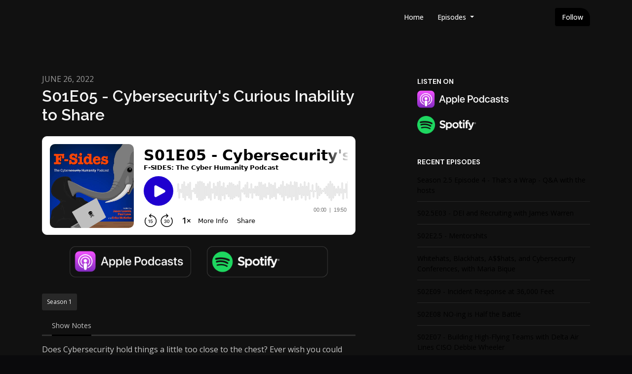

--- FILE ---
content_type: image/svg+xml; charset=utf-8
request_url: https://www.buzzsprout.com/player/wave/4?color=%231f00cf
body_size: 13275
content:
<svg width="1402" height="42" viewBox="0 0 1402 42" fill="none" xmlns="http://www.w3.org/2000/svg">
<path d="M1398 12C1398 11.4477 1398.45 11 1399 11C1399.55 11 1400 11.4477 1400 12V20C1400 21.1046 1400.9 22 1402 22M1398 12V24M1398 12V26C1398 26.5523 1397.55 27 1397 27C1396.45 27 1396 26.5523 1396 26V16C1396 15.4477 1395.55 15 1395 15C1394.45 15 1394 15.4477 1394 16V22C1394 22.5523 1393.55 23 1393 23C1392.45 23 1392 22.5523 1392 22V20C1392 19.4477 1391.55 19 1391 19C1390.45 19 1390 19.4477 1390 20V26C1390 26.5523 1389.55 27 1389 27C1388.45 27 1388 26.5523 1388 26V16C1388 15.4477 1387.55 15 1387 15C1386.45 15 1386 15.4477 1386 16V30C1386 30.5523 1385.55 31 1385 31C1384.45 31 1384 30.5523 1384 30V12C1384 11.4477 1383.55 11 1383 11C1382.45 11 1382 11.4477 1382 12V35C1382 35.5523 1381.55 36 1381 36C1380.45 36 1380 35.5523 1380 35V7C1380 6.44772 1379.55 6 1379 6C1378.45 6 1378 6.44772 1378 7V40C1378 40.5523 1377.55 41 1377 41C1376.45 41 1376 40.5523 1376 40V2C1376 1.44772 1375.55 1 1375 1C1374.45 1 1374 1.44772 1374 2V35C1374 35.5523 1373.55 36 1373 36C1372.45 36 1372 35.5523 1372 35V7C1372 6.44772 1371.55 6 1371 6C1370.45 6 1370 6.44772 1370 7V30C1370 30.5523 1369.55 31 1369 31C1368.45 31 1368 30.5523 1368 30V12C1368 11.4477 1367.55 11 1367 11C1366.45 11 1366 11.4477 1366 12V25C1366 25.5523 1365.55 26 1365 26C1364.45 26 1364 25.5523 1364 25V17C1364 16.4477 1363.55 16 1363 16C1362.45 16 1362 16.4477 1362 17V30C1362 30.5523 1361.55 31 1361 31C1360.45 31 1360 30.5523 1360 30V12C1360 11.4477 1359.55 11 1359 11C1358.45 11 1358 11.4477 1358 12V25C1358 25.5523 1357.55 26 1357 26C1356.45 26 1356 25.5523 1356 25V17C1356 16.4477 1355.55 16 1355 16C1354.45 16 1354 16.4477 1354 17V37C1354 37.5523 1353.55 38 1353 38C1352.45 38 1352 37.5523 1352 37V5C1352 4.44772 1351.55 4 1351 4C1350.45 4 1350 4.44772 1350 5V24C1350 24.5523 1349.55 25 1349 25C1348.45 25 1348 24.5523 1348 24V18C1348 17.4477 1347.55 17 1347 17C1346.45 17 1346 17.4477 1346 18V35C1346 35.5523 1345.55 36 1345 36C1344.45 36 1344 35.5523 1344 35V7C1344 6.44772 1343.55 6 1343 6C1342.45 6 1342 6.44772 1342 7V40C1342 40.5523 1341.55 41 1341 41C1340.45 41 1340 40.5523 1340 40V2C1340 1.44772 1339.55 1 1339 1C1338.45 1 1338 1.44772 1338 2V33C1338 33.5523 1337.55 34 1337 34C1336.45 34 1336 33.5523 1336 33V9C1336 8.44772 1335.55 8 1335 8C1334.45 8 1334 8.44772 1334 9V37C1334 37.5523 1333.55 38 1333 38C1332.45 38 1332 37.5523 1332 37V5C1332 4.44772 1331.55 4 1331 4C1330.45 4 1330 4.44772 1330 5V27C1330 27.5523 1329.55 28 1329 28C1328.45 28 1328 27.5523 1328 27V15C1328 14.4477 1327.55 14 1327 14C1326.45 14 1326 14.4477 1326 15V35C1326 35.5523 1325.55 36 1325 36C1324.45 36 1324 35.5523 1324 35V7C1324 6.44772 1323.55 6 1323 6C1322.45 6 1322 6.44772 1322 7V36C1322 36.5523 1321.55 37 1321 37C1320.45 37 1320 36.5523 1320 36V6C1320 5.44772 1319.55 5 1319 5C1318.45 5 1318 5.44772 1318 6V23C1318 23.5523 1317.55 24 1317 24C1316.45 24 1316 23.5523 1316 23V19C1316 18.4477 1315.55 18 1315 18C1314.45 18 1314 18.4477 1314 19V33C1314 33.5523 1313.55 34 1313 34C1312.45 34 1312 33.5523 1312 33V9C1312 8.44772 1311.55 8 1311 8C1310.45 8 1310 8.44772 1310 9V37C1310 37.5523 1309.55 38 1309 38C1308.45 38 1308 37.5523 1308 37V5C1308 4.44772 1307.55 4 1307 4C1306.45 4 1306 4.44772 1306 5V40C1306 40.5523 1305.55 41 1305 41C1304.45 41 1304 40.5523 1304 40V2C1304 1.44772 1303.55 1 1303 1C1302.45 1 1302 1.44772 1302 2V27C1302 27.5523 1301.55 28 1301 28C1300.45 28 1300 27.5523 1300 27V15C1300 14.4477 1299.55 14 1299 14C1298.45 14 1298 14.4477 1298 15V40C1298 40.5523 1297.55 41 1297 41C1296.45 41 1296 40.5523 1296 40V2C1296 1.44772 1295.55 1 1295 1C1294.45 1 1294 1.44772 1294 2V30C1294 30.5523 1293.55 31 1293 31C1292.45 31 1292 30.5523 1292 30V12C1292 11.4477 1291.55 11 1291 11C1290.45 11 1290 11.4477 1290 12V36C1290 36.5523 1289.55 37 1289 37C1288.45 37 1288 36.5523 1288 36V6C1288 5.44772 1287.55 5 1287 5C1286.45 5 1286 5.44772 1286 6V38C1286 38.5523 1285.55 39 1285 39C1284.45 39 1284 38.5523 1284 38V4C1284 3.44772 1283.55 3 1283 3C1282.45 3 1282 3.44772 1282 4V40C1282 40.5523 1281.55 41 1281 41C1280.45 41 1280 40.5523 1280 40V2C1280 1.44772 1279.55 1 1279 1C1278.45 1 1278 1.44772 1278 2V37C1278 37.5523 1277.55 38 1277 38C1276.45 38 1276 37.5523 1276 37V5C1276 4.44772 1275.55 4 1275 4C1274.45 4 1274 4.44772 1274 5V32C1274 32.5523 1273.55 33 1273 33C1272.45 33 1272 32.5523 1272 32V10C1272 9.44772 1271.55 9 1271 9C1270.45 9 1270 9.44772 1270 10V28C1270 28.5523 1269.55 29 1269 29C1268.45 29 1268 28.5523 1268 28V14C1268 13.4477 1267.55 13 1267 13C1266.45 13 1266 13.4477 1266 14V35C1266 35.5523 1265.55 36 1265 36C1264.45 36 1264 35.5523 1264 35V7C1264 6.44772 1263.55 6 1263 6C1262.45 6 1262 6.44772 1262 7V25C1262 25.5523 1261.55 26 1261 26C1260.45 26 1260 25.5523 1260 25V17C1260 16.4477 1259.55 16 1259 16C1258.45 16 1258 16.4477 1258 17V35C1258 35.5523 1257.55 36 1257 36C1256.45 36 1256 35.5523 1256 35V7C1256 6.44772 1255.55 6 1255 6C1254.45 6 1254 6.44772 1254 7V25C1254 25.5523 1253.55 26 1253 26C1252.45 26 1252 25.5523 1252 25V17C1252 16.4477 1251.55 16 1251 16C1250.45 16 1250 16.4477 1250 17V30C1250 30.5523 1249.55 31 1249 31C1248.45 31 1248 30.5523 1248 30V12C1248 11.4477 1247.55 11 1247 11C1246.45 11 1246 11.4477 1246 12V30C1246 30.5523 1245.55 31 1245 31C1244.45 31 1244 30.5523 1244 30V12C1244 11.4477 1243.55 11 1243 11C1242.45 11 1242 11.4477 1242 12V38C1242 38.5523 1241.55 39 1241 39C1240.45 39 1240 38.5523 1240 38V4C1240 3.44772 1239.55 3 1239 3C1238.45 3 1238 3.44772 1238 4V38C1238 38.5523 1237.55 39 1237 39C1236.45 39 1236 38.5523 1236 38V4C1236 3.44772 1235.55 3 1235 3C1234.45 3 1234 3.44772 1234 4V33C1234 33.5523 1233.55 34 1233 34C1232.45 34 1232 33.5523 1232 33V9C1232 8.44772 1231.55 8 1231 8C1230.45 8 1230 8.44772 1230 9V35C1230 35.5523 1229.55 36 1229 36C1228.45 36 1228 35.5523 1228 35V7C1228 6.44772 1227.55 6 1227 6C1226.45 6 1226 6.44772 1226 7V28C1226 28.5523 1225.55 29 1225 29C1224.45 29 1224 28.5523 1224 28V14C1224 13.4477 1223.55 13 1223 13C1222.45 13 1222 13.4477 1222 14V37C1222 37.5523 1221.55 38 1221 38C1220.45 38 1220 37.5523 1220 37V5C1220 4.44772 1219.55 4 1219 4C1218.45 4 1218 4.44772 1218 5V34C1218 34.5523 1217.55 35 1217 35C1216.45 35 1216 34.5523 1216 34V8C1216 7.44772 1215.55 7 1215 7C1214.45 7 1214 7.44772 1214 8V32C1214 32.5523 1213.55 33 1213 33C1212.45 33 1212 32.5523 1212 32V10C1212 9.44772 1211.55 9 1211 9C1210.45 9 1210 9.44772 1210 10V37C1210 37.5523 1209.55 38 1209 38C1208.45 38 1208 37.5523 1208 37V5C1208 4.44772 1207.55 4 1207 4C1206.45 4 1206 4.44772 1206 5V25C1206 25.5523 1205.55 26 1205 26C1204.45 26 1204 25.5523 1204 25V17C1204 16.4477 1203.55 16 1203 16C1202.45 16 1202 16.4477 1202 17V28C1202 28.5523 1201.55 29 1201 29C1200.45 29 1200 28.5523 1200 28V14C1200 13.4477 1199.55 13 1199 13C1198.45 13 1198 13.4477 1198 14V33C1198 33.5523 1197.55 34 1197 34C1196.45 34 1196 33.5523 1196 33V9C1196 8.44772 1195.55 8 1195 8C1194.45 8 1194 8.44772 1194 9V40C1194 40.5523 1193.55 41 1193 41C1192.45 41 1192 40.5523 1192 40V2C1192 1.44772 1191.55 1 1191 1C1190.45 1 1190 1.44772 1190 2V30C1190 30.5523 1189.55 31 1189 31C1188.45 31 1188 30.5523 1188 30V12C1188 11.4477 1187.55 11 1187 11C1186.45 11 1186 11.4477 1186 12V35C1186 35.5523 1185.55 36 1185 36C1184.45 36 1184 35.5523 1184 35V7C1184 6.44772 1183.55 6 1183 6C1182.45 6 1182 6.44772 1182 7V33C1182 33.5523 1181.55 34 1181 34C1180.45 34 1180 33.5523 1180 33V9C1180 8.44772 1179.55 8 1179 8C1178.45 8 1178 8.44772 1178 9V39C1178 39.5523 1177.55 40 1177 40C1176.45 40 1176 39.5523 1176 39V3C1176 2.44772 1175.55 2 1175 2C1174.45 2 1174 2.44772 1174 3V32C1174 32.5523 1173.55 33 1173 33C1172.45 33 1172 32.5523 1172 32V10C1172 9.44772 1171.55 9 1171 9C1170.45 9 1170 9.44772 1170 10V39C1170 39.5523 1169.55 40 1169 40C1168.45 40 1168 39.5523 1168 39V3C1168 2.44772 1167.55 2 1167 2C1166.45 2 1166 2.44772 1166 3V38C1166 38.5523 1165.55 39 1165 39C1164.45 39 1164 38.5523 1164 38V4C1164 3.44772 1163.55 3 1163 3C1162.45 3 1162 3.44772 1162 4V28C1162 28.5523 1161.55 29 1161 29C1160.45 29 1160 28.5523 1160 28V14C1160 13.4477 1159.55 13 1159 13C1158.45 13 1158 13.4477 1158 14V35C1158 35.5523 1157.55 36 1157 36C1156.45 36 1156 35.5523 1156 35V7C1156 6.44772 1155.55 6 1155 6C1154.45 6 1154 6.44772 1154 7V30C1154 30.5523 1153.55 31 1153 31C1152.45 31 1152 30.5523 1152 30V12C1152 11.4477 1151.55 11 1151 11C1150.45 11 1150 11.4477 1150 12V39C1150 39.5523 1149.55 40 1149 40C1148.45 40 1148 39.5523 1148 39V3C1148 2.44772 1147.55 2 1147 2C1146.45 2 1146 2.44772 1146 3V30C1146 30.5523 1145.55 31 1145 31C1144.45 31 1144 30.5523 1144 30V12C1144 11.4477 1143.55 11 1143 11C1142.45 11 1142 11.4477 1142 12V37C1142 37.5523 1141.55 38 1141 38C1140.45 38 1140 37.5523 1140 37V5C1140 4.44772 1139.55 4 1139 4C1138.45 4 1138 4.44772 1138 5V22C1138 22.5523 1137.55 23 1137 23C1136.45 23 1136 22.5523 1136 22V20C1136 19.4477 1135.55 19 1135 19C1134.45 19 1134 19.4477 1134 20V33C1134 33.5523 1133.55 34 1133 34C1132.45 34 1132 33.5523 1132 33V9C1132 8.44772 1131.55 8 1131 8C1130.45 8 1130 8.44772 1130 9V21C1130 21.5523 1129.55 22 1129 22C1128.45 22 1128 21.5523 1128 21V20C1128 19.4477 1127.55 19 1127 19C1126.45 19 1126 19.4477 1126 20V36C1126 36.5523 1125.55 37 1125 37C1124.45 37 1124 36.5523 1124 36V6C1124 5.44772 1123.55 5 1123 5C1122.45 5 1122 5.44772 1122 6V40C1122 40.5523 1121.55 41 1121 41C1120.45 41 1120 40.5523 1120 40V2C1120 1.44772 1119.55 1 1119 1C1118.45 1 1118 1.44772 1118 2V28C1118 28.5523 1117.55 29 1117 29C1116.45 29 1116 28.5523 1116 28V14C1116 13.4477 1115.55 13 1115 13C1114.45 13 1114 13.4477 1114 14V33C1114 33.5523 1113.55 34 1113 34C1112.45 34 1112 33.5523 1112 33V9C1112 8.44772 1111.55 8 1111 8C1110.45 8 1110 8.44772 1110 9V35C1110 35.5523 1109.55 36 1109 36C1108.45 36 1108 35.5523 1108 35V7C1108 6.44772 1107.55 6 1107 6C1106.45 6 1106 6.44772 1106 7V38C1106 38.5523 1105.55 39 1105 39C1104.45 39 1104 38.5523 1104 38V4C1104 3.44772 1103.55 3 1103 3C1102.45 3 1102 3.44772 1102 4V28C1102 28.5523 1101.55 29 1101 29C1100.45 29 1100 28.5523 1100 28V14C1100 13.4477 1099.55 13 1099 13C1098.45 13 1098 13.4477 1098 14V40C1098 40.5523 1097.55 41 1097 41C1096.45 41 1096 40.5523 1096 40V2C1096 1.44772 1095.55 1 1095 1C1094.45 1 1094 1.44772 1094 2V38C1094 38.5523 1093.55 39 1093 39C1092.45 39 1092 38.5523 1092 38V4C1092 3.44772 1091.55 3 1091 3C1090.45 3 1090 3.44772 1090 4V23C1090 23.5523 1089.55 24 1089 24C1088.45 24 1088 23.5523 1088 23V19C1088 18.4477 1087.55 18 1087 18C1086.45 18 1086 18.4477 1086 19V27C1086 27.5523 1085.55 28 1085 28C1084.45 28 1084 27.5523 1084 27V15C1084 14.4477 1083.55 14 1083 14C1082.45 14 1082 14.4477 1082 15V32C1082 32.5523 1081.55 33 1081 33C1080.45 33 1080 32.5523 1080 32V10C1080 9.44772 1079.55 9 1079 9C1078.45 9 1078 9.44772 1078 10V33C1078 33.5523 1077.55 34 1077 34C1076.45 34 1076 33.5523 1076 33V9C1076 8.44772 1075.55 8 1075 8C1074.45 8 1074 8.44772 1074 9V33C1074 33.5523 1073.55 34 1073 34C1072.45 34 1072 33.5523 1072 33V9C1072 8.44772 1071.55 8 1071 8C1070.45 8 1070 8.44772 1070 9V37C1070 37.5523 1069.55 38 1069 38C1068.45 38 1068 37.5523 1068 37V5C1068 4.44772 1067.55 4 1067 4C1066.45 4 1066 4.44772 1066 5V28C1066 28.5523 1065.55 29 1065 29C1064.45 29 1064 28.5523 1064 28V15C1064 14.4477 1063.55 14 1063 14C1062.45 14 1062 14.4477 1062 15V37C1062 37.5523 1061.55 38 1061 38C1060.45 38 1060 37.5523 1060 37V5C1060 4.44772 1059.55 4 1059 4C1058.45 4 1058 4.44772 1058 5V32C1058 32.5523 1057.55 33 1057 33C1056.45 33 1056 32.5523 1056 32V10C1056 9.44772 1055.55 9 1055 9C1054.45 9 1054 9.44772 1054 10V32C1054 32.5523 1053.55 33 1053 33C1052.45 33 1052 32.5523 1052 32V10C1052 9.44772 1051.55 9 1051 9C1050.45 9 1050 9.44772 1050 10V36C1050 36.5523 1049.55 37 1049 37C1048.45 37 1048 36.5523 1048 36V6C1048 5.44772 1047.55 5 1047 5C1046.45 5 1046 5.44772 1046 6V22C1046 22.5523 1045.55 23 1045 23C1044.45 23 1044 22.5523 1044 22V20C1044 19.4477 1043.55 19 1043 19C1042.45 19 1042 19.4477 1042 20V30C1042 30.5523 1041.55 31 1041 31C1040.45 31 1040 30.5523 1040 30V12C1040 11.4477 1039.55 11 1039 11C1038.45 11 1038 11.4477 1038 12V38C1038 38.5523 1037.55 39 1037 39C1036.45 39 1036 38.5523 1036 38V4C1036 3.44772 1035.55 3 1035 3C1034.45 3 1034 3.44772 1034 4V23C1034 23.5523 1033.55 24 1033 24C1032.45 24 1032 23.5523 1032 23V19C1032 18.4477 1031.55 18 1031 18C1030.45 18 1030 18.4477 1030 19V28C1030 28.5523 1029.55 29 1029 29C1028.45 29 1028 28.5523 1028 28V14C1028 13.4477 1027.55 13 1027 13C1026.45 13 1026 13.4477 1026 14V33C1026 33.5523 1025.55 34 1025 34C1024.45 34 1024 33.5523 1024 33V9C1024 8.44772 1023.55 8 1023 8C1022.45 8 1022 8.44772 1022 9V39C1022 39.5523 1021.55 40 1021 40C1020.45 40 1020 39.5523 1020 39V3C1020 2.44772 1019.55 2 1019 2C1018.45 2 1018 2.44772 1018 3V40C1018 40.5523 1017.55 41 1017 41C1016.45 41 1016 40.5523 1016 40V2C1016 1.44772 1015.55 1 1015 1C1014.45 1 1014 1.44772 1014 2V39C1014 39.5523 1013.55 40 1013 40C1012.45 40 1012 39.5523 1012 39V3C1012 2.44772 1011.55 2 1011 2C1010.45 2 1010 2.44772 1010 3V37C1010 37.5523 1009.55 38 1009 38C1008.45 38 1008 37.5523 1008 37V5C1008 4.44772 1007.55 4 1007 4C1006.45 4 1006 4.44772 1006 5V34C1006 34.5523 1005.55 35 1005 35C1004.45 35 1004 34.5523 1004 34V8C1004 7.44772 1003.55 7 1003 7C1002.45 7 1002 7.44772 1002 8V40C1002 40.5523 1001.55 41 1001 41C1000.45 41 1000 40.5523 1000 40V2C1000 1.44772 999.552 1 999 1C998.448 1 998 1.44772 998 2V34C998 34.5523 997.552 35 997 35C996.448 35 996 34.5523 996 34V8C996 7.44772 995.552 7 995 7C994.448 7 994 7.44772 994 8V40C994 40.5523 993.552 41 993 41C992.448 41 992 40.5523 992 40V2C992 1.44772 991.552 1 991 1C990.448 1 990 1.44772 990 2V36C990 36.5523 989.552 37 989 37C988.448 37 988 36.5523 988 36V6C988 5.44772 987.552 5 987 5C986.448 5 986 5.44772 986 6V34C986 34.5523 985.552 35 985 35C984.448 35 984 34.5523 984 34V8C984 7.44772 983.552 7 983 7C982.448 7 982 7.44772 982 8V24C982 24.5523 981.552 25 981 25C980.448 25 980 24.5523 980 24V18C980 17.4477 979.552 17 979 17C978.448 17 978 17.4477 978 18V34C978 34.5523 977.552 35 977 35C976.448 35 976 34.5523 976 34V8C976 7.44772 975.552 7 975 7C974.448 7 974 7.44772 974 8V39C974 39.5523 973.552 40 973 40C972.448 40 972 39.5523 972 39V3C972 2.44772 971.552 2 971 2C970.448 2 970 2.44772 970 3V30C970 30.5523 969.552 31 969 31C968.448 31 968 30.5523 968 30V12C968 11.4477 967.552 11 967 11C966.448 11 966 11.4477 966 12V35C966 35.5523 965.552 36 965 36C964.448 36 964 35.5523 964 35V7C964 6.44772 963.552 6 963 6C962.448 6 962 6.44772 962 7V38C962 38.5523 961.552 39 961 39C960.448 39 960 38.5523 960 38V4C960 3.44772 959.552 3 959 3C958.448 3 958 3.44772 958 4V22C958 22.5523 957.552 23 957 23C956.448 23 956 22.5523 956 22V20C956 19.4477 955.552 19 955 19C954.448 19 954 19.4477 954 20V26C954 26.5523 953.552 27 953 27C952.448 27 952 26.5523 952 26V16C952 15.4477 951.552 15 951 15C950.448 15 950 15.4477 950 16V34C950 34.5523 949.552 35 949 35C948.448 35 948 34.5523 948 34V8C948 7.44772 947.552 7 947 7C946.448 7 946 7.44772 946 8V39C946 39.5523 945.552 40 945 40C944.448 40 944 39.5523 944 39V3C944 2.44772 943.552 2 943 2C942.448 2 942 2.44772 942 3V40C942 40.5523 941.552 41 941 41C940.448 41 940 40.5523 940 40V2C940 1.44772 939.552 1 939 1C938.448 1 938 1.44772 938 2V39C938 39.5523 937.552 40 937 40C936.448 40 936 39.5523 936 39V3C936 2.44772 935.552 2 935 2C934.448 2 934 2.44772 934 3V36C934 36.5523 933.552 37 933 37C932.448 37 932 36.5523 932 36V6C932 5.44772 931.552 5 931 5C930.448 5 930 5.44772 930 6V30C930 30.5523 929.552 31 929 31C928.448 31 928 30.5523 928 30V12C928 11.4477 927.552 11 927 11C926.448 11 926 11.4477 926 12V35C926 35.5523 925.552 36 925 36C924.448 36 924 35.5523 924 35V7C924 6.44772 923.552 6 923 6C922.448 6 922 6.44772 922 7V39C922 39.5523 921.552 40 921 40C920.448 40 920 39.5523 920 39V3C920 2.44772 919.552 2 919 2C918.448 2 918 2.44772 918 3V25C918 25.5523 917.552 26 917 26C916.448 26 916 25.5523 916 25V17C916 16.4477 915.552 16 915 16C914.448 16 914 16.4477 914 17V36C914 36.5523 913.552 37 913 37C912.448 37 912 36.5523 912 36V6C912 5.44772 911.552 5 911 5C910.448 5 910 5.44772 910 6V30C910 30.5523 909.552 31 909 31C908.448 31 908 30.5523 908 30V12C908 11.4477 907.552 11 907 11C906.448 11 906 11.4477 906 12V38C906 38.5523 905.552 39 905 39C904.448 39 904 38.5523 904 38V4C904 3.44772 903.552 3 903 3C902.448 3 902 3.44772 902 4V40C902 40.5523 901.552 41 901 41C900.448 41 900 40.5523 900 40V2C900 1.44772 899.552 1 899 1C898.448 1 898 1.44772 898 2V30C898 30.5523 897.552 31 897 31C896.448 31 896 30.5523 896 30V12C896 11.4477 895.552 11 895 11C894.448 11 894 11.4477 894 12V37C894 37.5523 893.552 38 893 38C892.448 38 892 37.5523 892 37V5C892 4.44772 891.552 4 891 4C890.448 4 890 4.44772 890 5V27C890 27.5523 889.552 28 889 28C888.448 28 888 27.5523 888 27V15C888 14.4477 887.552 14 887 14C886.448 14 886 14.4477 886 15V32C886 32.5523 885.552 33 885 33C884.448 33 884 32.5523 884 32V10C884 9.44772 883.552 9 883 9C882.448 9 882 9.44772 882 10V37C882 37.5523 881.552 38 881 38C880.448 38 880 37.5523 880 37V5C880 4.44772 879.552 4 879 4C878.448 4 878 4.44772 878 5V37C878 37.5523 877.552 38 877 38C876.448 38 876 37.5523 876 37V5C876 4.44772 875.552 4 875 4C874.448 4 874 4.44772 874 5V34C874 34.5523 873.552 35 873 35C872.448 35 872 34.5523 872 34V8C872 7.44772 871.552 7 871 7C870.448 7 870 7.44772 870 8V31C870 31.5523 869.552 32 869 32C868.448 32 868 31.5523 868 31V11C868 10.4477 867.552 10 867 10C866.448 10 866 10.4477 866 11V33C866 33.5523 865.552 34 865 34C864.448 34 864 33.5523 864 33V9C864 8.44772 863.552 8 863 8C862.448 8 862 8.44772 862 9V40C862 40.5523 861.552 41 861 41C860.448 41 860 40.5523 860 40V2C860 1.44772 859.552 1 859 1C858.448 1 858 1.44772 858 2V23C858 23.5523 857.552 24 857 24C856.448 24 856 23.5523 856 23V19C856 18.4477 855.552 18 855 18C854.448 18 854 18.4477 854 19V27C854 27.5523 853.552 28 853 28C852.448 28 852 27.5523 852 27V15C852 14.4477 851.552 14 851 14C850.448 14 850 14.4477 850 15V33C850 33.5523 849.552 34 849 34C848.448 34 848 33.5523 848 33V9C848 8.44772 847.552 8 847 8C846.448 8 846 8.44772 846 9V38C846 38.5523 845.552 39 845 39C844.448 39 844 38.5523 844 38V5C844 4.44772 843.552 4 843 4C842.448 4 842 4.44772 842 5V30C842 30.5523 841.552 31 841 31C840.448 31 840 30.5523 840 30V12C840 11.4477 839.552 11 839 11C838.448 11 838 11.4477 838 12V22C838 22.5523 837.552 23 837 23C836.448 23 836 22.5523 836 22V20C836 19.4477 835.552 19 835 19C834.448 19 834 19.4477 834 20V34C834 34.5523 833.552 35 833 35C832.448 35 832 34.5523 832 34V8C832 7.44772 831.552 7 831 7C830.448 7 830 7.44772 830 8V40C830 40.5523 829.552 41 829 41C828.448 41 828 40.5523 828 40V2C828 1.44772 827.552 1 827 1C826.448 1 826 1.44772 826 2V37C826 37.5523 825.552 38 825 38C824.448 38 824 37.5523 824 37V5C824 4.44772 823.552 4 823 4C822.448 4 822 4.44772 822 5V27C822 27.5523 821.552 28 821 28C820.448 28 820 27.5523 820 27V15C820 14.4477 819.552 14 819 14C818.448 14 818 14.4477 818 15V33C818 33.5523 817.552 34 817 34C816.448 34 816 33.5523 816 33V9C816 8.44772 815.552 8 815 8C814.448 8 814 8.44772 814 9V30C814 30.5523 813.552 31 813 31C812.448 31 812 30.5523 812 30V12C812 11.4477 811.552 11 811 11C810.448 11 810 11.4477 810 12V38C810 38.5523 809.552 39 809 39C808.448 39 808 38.5523 808 38V4C808 3.44772 807.552 3 807 3C806.448 3 806 3.44772 806 4V40C806 40.5523 805.552 41 805 41C804.448 41 804 40.5523 804 40V2C804 1.44772 803.552 1 803 1C802.448 1 802 1.44772 802 2V25C802 25.5523 801.552 26 801 26C800.448 26 800 25.5523 800 25V17C800 16.4477 799.552 16 799 16C798.448 16 798 16.4477 798 17V28C798 28.5523 797.552 29 797 29C796.448 29 796 28.5523 796 28V14C796 13.4477 795.552 13 795 13C794.448 13 794 13.4477 794 14V30C794 30.5523 793.552 31 793 31C792.448 31 792 30.5523 792 30V12C792 11.4477 791.552 11 791 11C790.448 11 790 11.4477 790 12V40C790 40.5523 789.552 41 789 41C788.448 41 788 40.5523 788 40V2C788 1.44772 787.552 1 787 1C786.448 1 786 1.44772 786 2V40C786 40.5523 785.552 41 785 41C784.448 41 784 40.5523 784 40V2C784 1.44772 783.552 1 783 1C782.448 1 782 1.44772 782 2V37C782 37.5523 781.552 38 781 38C780.448 38 780 37.5523 780 37V5C780 4.44772 779.552 4 779 4C778.448 4 778 4.44772 778 5V33C778 33.5523 777.552 34 777 34C776.448 34 776 33.5523 776 33V9C776 8.44772 775.552 8 775 8C774.448 8 774 8.44772 774 9V27C774 27.5523 773.552 28 773 28C772.448 28 772 27.5523 772 27V15C772 14.4477 771.552 14 771 14C770.448 14 770 14.4477 770 15V33C770 33.5523 769.552 34 769 34C768.448 34 768 33.5523 768 33V9C768 8.44772 767.552 8 767 8C766.448 8 766 8.44772 766 9V39C766 39.5523 765.552 40 765 40C764.448 40 764 39.5523 764 39V3C764 2.44772 763.552 2 763 2C762.448 2 762 2.44772 762 3V37C762 37.5523 761.552 38 761 38C760.448 38 760 37.5523 760 37V5C760 4.44772 759.552 4 759 4C758.448 4 758 4.44772 758 5V36C758 36.5523 757.552 37 757 37C756.448 37 756 36.5523 756 36V6C756 5.44772 755.552 5 755 5C754.448 5 754 5.44772 754 6V30C754 30.5523 753.552 31 753 31C752.448 31 752 30.5523 752 30V12C752 11.4477 751.552 11 751 11C750.448 11 750 11.4477 750 12V35C750 35.5523 749.552 36 749 36C748.448 36 748 35.5523 748 35V7C748 6.44772 747.552 6 747 6C746.448 6 746 6.44772 746 7V30C746 30.5523 745.552 31 745 31C744.448 31 744 30.5523 744 30V12C744 11.4477 743.552 11 743 11C742.448 11 742 11.4477 742 12V22C742 22.5523 741.552 23 741 23C740.448 23 740 22.5523 740 22V20C740 19.4477 739.552 19 739 19C738.448 19 738 19.4477 738 20V33C738 33.5523 737.552 34 737 34C736.448 34 736 33.5523 736 33V9C736 8.44772 735.552 8 735 8C734.448 8 734 8.44772 734 9V37C734 37.5523 733.552 38 733 38C732.448 38 732 37.5523 732 37V5C732 4.44772 731.552 4 731 4C730.448 4 730 4.44772 730 5V40C730 40.5523 729.552 41 729 41C728.448 41 728 40.5523 728 40V2C728 1.44772 727.552 1 727 1C726.448 1 726 1.44772 726 2V37C726 37.5523 725.552 38 725 38C724.448 38 724 37.5523 724 37V5C724 4.44772 723.552 4 723 4C722.448 4 722 4.44772 722 5V40C722 40.5523 721.552 41 721 41C720.448 41 720 40.5523 720 40V2C720 1.44772 719.552 1 719 1C718.448 1 718 1.44772 718 2V30C718 30.5523 717.552 31 717 31C716.448 31 716 30.5523 716 30V12C716 11.4477 715.552 11 715 11C714.448 11 714 11.4477 714 12V35C714 35.5523 713.552 36 713 36C712.448 36 712 35.5523 712 35V7C712 6.44772 711.552 6 711 6C710.448 6 710 6.44772 710 7V33C710 33.5523 709.552 34 709 34C708.448 34 708 33.5523 708 33V9C708 8.44772 707.552 8 707 8C706.448 8 706 8.44772 706 9V40C706 40.5523 705.552 41 705 41C704.448 41 704 40.5523 704 40V2C704 1.44772 703.552 1 703 1C702.448 1 702 1.44772 702 2V40C702 40.5523 701.552 41 701 41C700.448 41 700 40.5523 700 40V9C700 8.44772 699.552 8 699 8C698.448 8 698 8.44772 698 9V33C698 33.5523 697.552 34 697 34C696.448 34 696 33.5523 696 33V7C696 6.44772 695.552 6 695 6C694.448 6 694 6.44772 694 7V35C694 35.5523 693.552 36 693 36C692.448 36 692 35.5523 692 35V12C692 11.4477 691.552 11 691 11C690.448 11 690 11.4477 690 12V30C690 30.5523 689.552 31 689 31C688.448 31 688 30.5523 688 30V2C688 1.44772 687.552 1 687 1C686.448 1 686 1.44772 686 2V40C686 40.5523 685.552 41 685 41C684.448 41 684 40.5523 684 40V5C684 4.44772 683.552 4 683 4C682.448 4 682 4.44772 682 5V37C682 37.5523 681.552 38 681 38C680.448 38 680 37.5523 680 37V2C680 1.44772 679.552 1 679 1C678.448 1 678 1.44772 678 2V40C678 40.5523 677.552 41 677 41C676.448 41 676 40.5523 676 40V5C676 4.44772 675.552 4 675 4C674.448 4 674 4.44772 674 5V37C674 37.5523 673.552 38 673 38C672.448 38 672 37.5523 672 37V9C672 8.44772 671.552 8 671 8C670.448 8 670 8.44772 670 9V33C670 33.5523 669.552 34 669 34C668.448 34 668 33.5523 668 33V20C668 19.4477 667.552 19 667 19C666.448 19 666 19.4477 666 20V22C666 22.5523 665.552 23 665 23C664.448 23 664 22.5523 664 22V12C664 11.4477 663.552 11 663 11C662.448 11 662 11.4477 662 12V30C662 30.5523 661.552 31 661 31C660.448 31 660 30.5523 660 30V7C660 6.44772 659.552 6 659 6C658.448 6 658 6.44772 658 7V35C658 35.5523 657.552 36 657 36C656.448 36 656 35.5523 656 35V12C656 11.4477 655.552 11 655 11C654.448 11 654 11.4477 654 12V30C654 30.5523 653.552 31 653 31C652.448 31 652 30.5523 652 30V6C652 5.44772 651.552 5 651 5C650.448 5 650 5.44772 650 6V36C650 36.5523 649.552 37 649 37C648.448 37 648 36.5523 648 36V5C648 4.44772 647.552 4 647 4C646.448 4 646 4.44772 646 5V37C646 37.5523 645.552 38 645 38C644.448 38 644 37.5523 644 37V3C644 2.44772 643.552 2 643 2C642.448 2 642 2.44772 642 3V39C642 39.5523 641.552 40 641 40C640.448 40 640 39.5523 640 39V9C640 8.44772 639.552 8 639 8C638.448 8 638 8.44772 638 9V33C638 33.5523 637.552 34 637 34C636.448 34 636 33.5523 636 33V15C636 14.4477 635.552 14 635 14C634.448 14 634 14.4477 634 15V27C634 27.5523 633.552 28 633 28C632.448 28 632 27.5523 632 27V9C632 8.44772 631.552 8 631 8C630.448 8 630 8.44772 630 9V33C630 33.5523 629.552 34 629 34C628.448 34 628 33.5523 628 33V5C628 4.44772 627.552 4 627 4C626.448 4 626 4.44772 626 5V37C626 37.5523 625.552 38 625 38C624.448 38 624 37.5523 624 37V2C624 1.44772 623.552 1 623 1C622.448 1 622 1.44772 622 2V40C622 40.5523 621.552 41 621 41C620.448 41 620 40.5523 620 40V2C620 1.44772 619.552 1 619 1C618.448 1 618 1.44772 618 2V40C618 40.5523 617.552 41 617 41C616.448 41 616 40.5523 616 40V12C616 11.4477 615.552 11 615 11C614.448 11 614 11.4477 614 12V30C614 30.5523 613.552 31 613 31C612.448 31 612 30.5523 612 30V14C612 13.4477 611.552 13 611 13C610.448 13 610 13.4477 610 14V28C610 28.5523 609.552 29 609 29C608.448 29 608 28.5523 608 28V17C608 16.4477 607.552 16 607 16C606.448 16 606 16.4477 606 17V25C606 25.5523 605.552 26 605 26C604.448 26 604 25.5523 604 25V2C604 1.44772 603.552 1 603 1C602.448 1 602 1.44772 602 2V40C602 40.5523 601.552 41 601 41C600.448 41 600 40.5523 600 40V4C600 3.44772 599.552 3 599 3C598.448 3 598 3.44772 598 4V38C598 38.5523 597.552 39 597 39C596.448 39 596 38.5523 596 38V12C596 11.4477 595.552 11 595 11C594.448 11 594 11.4477 594 12V30C594 30.5523 593.552 31 593 31C592.448 31 592 30.5523 592 30V9C592 8.44772 591.552 8 591 8C590.448 8 590 8.44772 590 9V33C590 33.5523 589.552 34 589 34C588.448 34 588 33.5523 588 33V15C588 14.4477 587.552 14 587 14C586.448 14 586 14.4477 586 15V27C586 27.5523 585.552 28 585 28C584.448 28 584 27.5523 584 27V5C584 4.44772 583.552 4 583 4C582.448 4 582 4.44772 582 5V37C582 37.5523 581.552 38 581 38C580.448 38 580 37.5523 580 37V2C580 1.44772 579.552 1 579 1C578.448 1 578 1.44772 578 2V40C578 40.5523 577.552 41 577 41C576.448 41 576 40.5523 576 40V8C576 7.44772 575.552 7 575 7C574.448 7 574 7.44772 574 8V34C574 34.5523 573.552 35 573 35C572.448 35 572 34.5523 572 34V20C572 19.4477 571.552 19 571 19C570.448 19 570 19.4477 570 20V22C570 22.5523 569.552 23 569 23C568.448 23 568 22.5523 568 22V12C568 11.4477 567.552 11 567 11C566.448 11 566 11.4477 566 12V30C566 30.5523 565.552 31 565 31C564.448 31 564 30.5523 564 30V8C564 7.44772 563.552 7 563 7C562.448 7 562 7.44772 562 8V36C562 36.5523 561.552 37 561 37C560.448 37 560 36.5523 560 36V6C560 5.44772 559.552 5 559 5C558.448 5 558 5.44772 558 6V40C558 40.5523 557.552 41 557 41C556.448 41 556 40.5523 556 40V2C556 1.44772 555.552 1 555 1C554.448 1 554 1.44772 554 2V34C554 34.5523 553.552 35 553 35C552.448 35 552 34.5523 552 34V8C552 7.44772 551.552 7 551 7C550.448 7 550 7.44772 550 8V40C550 40.5523 549.552 41 549 41C548.448 41 548 40.5523 548 40V2C548 1.44772 547.552 1 547 1C546.448 1 546 1.44772 546 2V34C546 34.5523 545.552 35 545 35C544.448 35 544 34.5523 544 34V8C544 7.44772 543.552 7 543 7C542.448 7 542 7.44772 542 8V37C542 37.5523 541.552 38 541 38C540.448 38 540 37.5523 540 37V5C540 4.44772 539.552 4 539 4C538.448 4 538 4.44772 538 5V39C538 39.5523 537.552 40 537 40C536.448 40 536 39.5523 536 39V3C536 2.44772 535.552 2 535 2C534.448 2 534 2.44772 534 3V40C534 40.5523 533.552 41 533 41C532.448 41 532 40.5523 532 40V2C532 1.44772 531.552 1 531 1C530.448 1 530 1.44772 530 2V39C530 39.5523 529.552 40 529 40C528.448 40 528 39.5523 528 39V3C528 2.44772 527.552 2 527 2C526.448 2 526 2.44772 526 3V33C526 33.5523 525.552 34 525 34C524.448 34 524 33.5523 524 33V9C524 8.44772 523.552 8 523 8C522.448 8 522 8.44772 522 9V28C522 28.5523 521.552 29 521 29C520.448 29 520 28.5523 520 28V14C520 13.4477 519.552 13 519 13C518.448 13 518 13.4477 518 14V23C518 23.5523 517.552 24 517 24C516.448 24 516 23.5523 516 23V19C516 18.4477 515.552 18 515 18C514.448 18 514 18.4477 514 19V38C514 38.5523 513.552 39 513 39C512.448 39 512 38.5523 512 38V4C512 3.44772 511.552 3 511 3C510.448 3 510 3.44772 510 4V30C510 30.5523 509.552 31 509 31C508.448 31 508 30.5523 508 30V12C508 11.4477 507.552 11 507 11C506.448 11 506 11.4477 506 12V22C506 22.5523 505.552 23 505 23C504.448 23 504 22.5523 504 22V20C504 19.4477 503.552 19 503 19C502.448 19 502 19.4477 502 20V36C502 36.5523 501.552 37 501 37C500.448 37 500 36.5523 500 36V6C500 5.44772 499.552 5 499 5C498.448 5 498 5.44772 498 6V32C498 32.5523 497.552 33 497 33C496.448 33 496 32.5523 496 32V10C496 9.44772 495.552 9 495 9C494.448 9 494 9.44772 494 10V32C494 32.5523 493.552 33 493 33C492.448 33 492 32.5523 492 32V10C492 9.44772 491.552 9 491 9C490.448 9 490 9.44772 490 10V37C490 37.5523 489.552 38 489 38C488.448 38 488 37.5523 488 37V5C488 4.44772 487.552 4 487 4C486.448 4 486 4.44772 486 5V27C486 27.5523 485.552 28 485 28C484.448 28 484 27.5523 484 27V14C484 13.4477 483.552 13 483 13C482.448 13 482 13.4477 482 14V37C482 37.5523 481.552 38 481 38C480.448 38 480 37.5523 480 37V5C480 4.44772 479.552 4 479 4C478.448 4 478 4.44772 478 5V33C478 33.5523 477.552 34 477 34C476.448 34 476 33.5523 476 33V9C476 8.44772 475.552 8 475 8C474.448 8 474 8.44772 474 9V33C474 33.5523 473.552 34 473 34C472.448 34 472 33.5523 472 33V9C472 8.44772 471.552 8 471 8C470.448 8 470 8.44772 470 9V32C470 32.5523 469.552 33 469 33C468.448 33 468 32.5523 468 32V10C468 9.44772 467.552 9 467 9C466.448 9 466 9.44772 466 10V27C466 27.5523 465.552 28 465 28C464.448 28 464 27.5523 464 27V15C464 14.4477 463.552 14 463 14C462.448 14 462 14.4477 462 15V23C462 23.5523 461.552 24 461 24C460.448 24 460 23.5523 460 23V19C460 18.4477 459.552 18 459 18C458.448 18 458 18.4477 458 19V38C458 38.5523 457.552 39 457 39C456.448 39 456 38.5523 456 38V4C456 3.44772 455.552 3 455 3C454.448 3 454 3.44772 454 4V40C454 40.5523 453.552 41 453 41C452.448 41 452 40.5523 452 40V2C452 1.44772 451.552 1 451 1C450.448 1 450 1.44772 450 2V28C450 28.5523 449.552 29 449 29C448.448 29 448 28.5523 448 28V14C448 13.4477 447.552 13 447 13C446.448 13 446 13.4477 446 14V38C446 38.5523 445.552 39 445 39C444.448 39 444 38.5523 444 38V4C444 3.44772 443.552 3 443 3C442.448 3 442 3.44772 442 4V35C442 35.5523 441.552 36 441 36C440.448 36 440 35.5523 440 35V7C440 6.44772 439.552 6 439 6C438.448 6 438 6.44772 438 7V33C438 33.5523 437.552 34 437 34C436.448 34 436 33.5523 436 33V9C436 8.44772 435.552 8 435 8C434.448 8 434 8.44772 434 9V28C434 28.5523 433.552 29 433 29C432.448 29 432 28.5523 432 28V14C432 13.4477 431.552 13 431 13C430.448 13 430 13.4477 430 14V40C430 40.5523 429.552 41 429 41C428.448 41 428 40.5523 428 40V2C428 1.44772 427.552 1 427 1C426.448 1 426 1.44772 426 2V40C426 40.5523 425.552 41 425 41C424.448 41 424 40.5523 424 40V7C424 6.44772 423.552 6 423 6C422.448 6 422 6.44772 422 7V28C422 28.5523 421.552 29 421 29C420.448 29 420 28.5523 420 28V14C420 13.4477 419.552 13 419 13C418.448 13 418 13.4477 418 14V32C418 32.5523 417.552 33 417 33C416.448 33 416 32.5523 416 32V10C416 9.44772 415.552 9 415 9C414.448 9 414 9.44772 414 10V37C414 37.5523 413.552 38 413 38C412.448 38 412 37.5523 412 37V5C412 4.44772 411.552 4 411 4C410.448 4 410 4.44772 410 5V40C410 40.5523 409.552 41 409 41C408.448 41 408 40.5523 408 40V2C408 1.44772 407.552 1 407 1C406.448 1 406 1.44772 406 2V38C406 38.5523 405.552 39 405 39C404.448 39 404 38.5523 404 38V4C404 3.44772 403.552 3 403 3C402.448 3 402 3.44772 402 4V36C402 36.5523 401.552 37 401 37C400.448 37 400 36.5523 400 36V6C400 5.44772 399.552 5 399 5C398.448 5 398 5.44772 398 6V30C398 30.5523 397.552 31 397 31C396.448 31 396 30.5523 396 30V12C396 11.4477 395.552 11 395 11C394.448 11 394 11.4477 394 12V40C394 40.5523 393.552 41 393 41C392.448 41 392 40.5523 392 40V2C392 1.44772 391.552 1 391 1C390.448 1 390 1.44772 390 2V27C390 27.5523 389.552 28 389 28C388.448 28 388 27.5523 388 27V15C388 14.4477 387.552 14 387 14C386.448 14 386 14.4477 386 15V40C386 40.5523 385.552 41 385 41C384.448 41 384 40.5523 384 40V2C384 1.44772 383.552 1 383 1C382.448 1 382 1.44772 382 2V37C382 37.5523 381.552 38 381 38C380.448 38 380 37.5523 380 37V5C380 4.44772 379.552 4 379 4C378.448 4 378 4.44772 378 5V33C378 33.5523 377.552 34 377 34C376.448 34 376 33.5523 376 33V9C376 8.44772 375.552 8 375 8C374.448 8 374 8.44772 374 9V23C374 23.5523 373.552 24 373 24C372.448 24 372 23.5523 372 23V19C372 18.4477 371.552 18 371 18C370.448 18 370 18.4477 370 19V36C370 36.5523 369.552 37 369 37C368.448 37 368 36.5523 368 36V6C368 5.44772 367.552 5 367 5C366.448 5 366 5.44772 366 6V35C366 35.5523 365.552 36 365 36C364.448 36 364 35.5523 364 35V7C364 6.44772 363.552 6 363 6C362.448 6 362 6.44772 362 7V27C362 27.5523 361.552 28 361 28C360.448 28 360 27.5523 360 27V15C360 14.4477 359.552 14 359 14C358.448 14 358 14.4477 358 15V37C358 37.5523 357.552 38 357 38C356.448 38 356 37.5523 356 37V5C356 4.44772 355.552 4 355 4C354.448 4 354 4.44772 354 5V33C354 33.5523 353.552 34 353 34C352.448 34 352 33.5523 352 33V9C352 8.44772 351.552 8 351 8C350.448 8 350 8.44772 350 9V40C350 40.5523 349.552 41 349 41C348.448 41 348 40.5523 348 40V2C348 1.44772 347.552 1 347 1C346.448 1 346 1.44772 346 2V35C346 35.5523 345.552 36 345 36C344.448 36 344 35.5523 344 35V7C344 6.44772 343.552 6 343 6C342.448 6 342 6.44772 342 7V24C342 24.5523 341.552 25 341 25C340.448 25 340 24.5523 340 24V18C340 17.4477 339.552 17 339 17C338.448 17 338 17.4477 338 18V37C338 37.5523 337.552 38 337 38C336.448 38 336 37.5523 336 37V5C336 4.44772 335.552 4 335 4C334.448 4 334 4.44772 334 5V25C334 25.5523 333.552 26 333 26C332.448 26 332 25.5523 332 25V17C332 16.4477 331.552 16 331 16C330.448 16 330 16.4477 330 17V30C330 30.5523 329.552 31 329 31C328.448 31 328 30.5523 328 30V12C328 11.4477 327.552 11 327 11C326.448 11 326 11.4477 326 12V25C326 25.5523 325.552 26 325 26C324.448 26 324 25.5523 324 25V17C324 16.4477 323.552 16 323 16C322.448 16 322 16.4477 322 17V30C322 30.5523 321.552 31 321 31C320.448 31 320 30.5523 320 30V12C320 11.4477 319.552 11 319 11C318.448 11 318 11.4477 318 12V35C318 35.5523 317.552 36 317 36C316.448 36 316 35.5523 316 35V7C316 6.44772 315.552 6 315 6C314.448 6 314 6.44772 314 7V40C314 40.5523 313.552 41 313 41C312.448 41 312 40.5523 312 40V2C312 1.44772 311.552 1 311 1C310.448 1 310 1.44772 310 2V35C310 35.5523 309.552 36 309 36C308.448 36 308 35.5523 308 35V7C308 6.44772 307.552 6 307 6C306.448 6 306 6.44772 306 7V30C306 30.5523 305.552 31 305 31C304.448 31 304 30.5523 304 30V12C304 11.4477 303.552 11 303 11C302.448 11 302 11.4477 302 12V26C302 26.5523 301.552 27 301 27C300.448 27 300 26.5523 300 26V16C300 15.4477 299.552 15 299 15C298.448 15 298 15.4477 298 16V22C298 22.5523 297.552 23 297 23C296.448 23 296 22.5523 296 22V20C296 19.4477 295.552 19 295 19C294.448 19 294 19.4477 294 20V26C294 26.5523 293.552 27 293 27C292.448 27 292 26.5523 292 26V16C292 15.4477 291.552 15 291 15C290.448 15 290 15.4477 290 16V30C290 30.5523 289.552 31 289 31C288.448 31 288 30.5523 288 30V12C288 11.4477 287.552 11 287 11C286.448 11 286 11.4477 286 12V36C286 36.5523 285.552 37 285 37C284.448 37 284 36.5523 284 36V6C284 5.44772 283.552 5 283 5C282.448 5 282 5.44772 282 6V22C282 22.5523 281.552 23 281 23C280.448 23 280 22.5523 280 22V21C280 20.4477 279.552 20 279 20C278.448 20 278 20.4477 278 21V33C278 33.5523 277.552 34 277 34C276.448 34 276 33.5523 276 33V9C276 8.44772 275.552 8 275 8C274.448 8 274 8.44772 274 9V22C274 22.5523 273.552 23 273 23C272.448 23 272 22.5523 272 22V20C272 19.4477 271.552 19 271 19C270.448 19 270 19.4477 270 20V37C270 37.5523 269.552 38 269 38C268.448 38 268 37.5523 268 37V5C268 4.44772 267.552 4 267 4C266.448 4 266 4.44772 266 5V30C266 30.5523 265.552 31 265 31C264.448 31 264 30.5523 264 30V12C264 11.4477 263.552 11 263 11C262.448 11 262 11.4477 262 12V39C262 39.5523 261.552 40 261 40C260.448 40 260 39.5523 260 39V3C260 2.44772 259.552 2 259 2C258.448 2 258 2.44772 258 3V30C258 30.5523 257.552 31 257 31C256.448 31 256 30.5523 256 30V12C256 11.4477 255.552 11 255 11C254.448 11 254 11.4477 254 12V35C254 35.5523 253.552 36 253 36C252.448 36 252 35.5523 252 35V7C252 6.44772 251.552 6 251 6C250.448 6 250 6.44772 250 7V28C250 28.5523 249.552 29 249 29C248.448 29 248 28.5523 248 28V14C248 13.4477 247.552 13 247 13C246.448 13 246 13.4477 246 14V38C246 38.5523 245.552 39 245 39C244.448 39 244 38.5523 244 38V4C244 3.44772 243.552 3 243 3C242.448 3 242 3.44772 242 4V39C242 39.5523 241.552 40 241 40C240.448 40 240 39.5523 240 39V3C240 2.44772 239.552 2 239 2C238.448 2 238 2.44772 238 3V32C238 32.5523 237.552 33 237 33C236.448 33 236 32.5523 236 32V10C236 9.44772 235.552 9 235 9C234.448 9 234 9.44772 234 10V39C234 39.5523 233.552 40 233 40C232.448 40 232 39.5523 232 39V3C232 2.44772 231.552 2 231 2C230.448 2 230 2.44772 230 3V33C230 33.5523 229.552 34 229 34C228.448 34 228 33.5523 228 33V9C228 8.44772 227.552 8 227 8C226.448 8 226 8.44772 226 9V35C226 35.5523 225.552 36 225 36C224.448 36 224 35.5523 224 35V7C224 6.44772 223.552 6 223 6C222.448 6 222 6.44772 222 7V30C222 30.5523 221.552 31 221 31C220.448 31 220 30.5523 220 30V12C220 11.4477 219.552 11 219 11C218.448 11 218 11.4477 218 12V40C218 40.5523 217.552 41 217 41C216.448 41 216 40.5523 216 40V2C216 1.44772 215.552 1 215 1C214.448 1 214 1.44772 214 2V33C214 33.5523 213.552 34 213 34C212.448 34 212 33.5523 212 33V9C212 8.44772 211.552 8 211 8C210.448 8 210 8.44772 210 9V28C210 28.5523 209.552 29 209 29C208.448 29 208 28.5523 208 28V14C208 13.4477 207.552 13 207 13C206.448 13 206 13.4477 206 14V25C206 25.5523 205.552 26 205 26C204.448 26 204 25.5523 204 25V17C204 16.4477 203.552 16 203 16C202.448 16 202 16.4477 202 17V37C202 37.5523 201.552 38 201 38C200.448 38 200 37.5523 200 37V5C200 4.44772 199.552 4 199 4C198.448 4 198 4.44772 198 5V32C198 32.5523 197.552 33 197 33C196.448 33 196 32.5523 196 32V10C196 9.44772 195.552 9 195 9C194.448 9 194 9.44772 194 10V34C194 34.5523 193.552 35 193 35C192.448 35 192 34.5523 192 34V8C192 7.44772 191.552 7 191 7C190.448 7 190 7.44772 190 8V37C190 37.5523 189.552 38 189 38C188.448 38 188 37.5523 188 37V5C188 4.44772 187.552 4 187 4C186.448 4 186 4.44772 186 5V28C186 28.5523 185.552 29 185 29C184.448 29 184 28.5523 184 28V14C184 13.4477 183.552 13 183 13C182.448 13 182 13.4477 182 14V35C182 35.5523 181.552 36 181 36C180.448 36 180 35.5523 180 35V7C180 6.44772 179.552 6 179 6C178.448 6 178 6.44772 178 7V33C178 33.5523 177.552 34 177 34C176.448 34 176 33.5523 176 33V9C176 8.44772 175.552 8 175 8C174.448 8 174 8.44772 174 9V38C174 38.5523 173.552 39 173 39C172.448 39 172 38.5523 172 38V4C172 3.44772 171.552 3 171 3C170.448 3 170 3.44772 170 4V38C170 38.5523 169.552 39 169 39C168.448 39 168 38.5523 168 38V4C168 3.44772 167.552 3 167 3C166.448 3 166 3.44772 166 4V30C166 30.5523 165.552 31 165 31C164.448 31 164 30.5523 164 30V12C164 11.4477 163.552 11 163 11C162.448 11 162 11.4477 162 12V30C162 30.5523 161.552 31 161 31C160.448 31 160 30.5523 160 30V12C160 11.4477 159.552 11 159 11C158.448 11 158 11.4477 158 12V25C158 25.5523 157.552 26 157 26C156.448 26 156 25.5523 156 25V17C156 16.4477 155.552 16 155 16C154.448 16 154 16.4477 154 17V35C154 35.5523 153.552 36 153 36C152.448 36 152 35.5523 152 35V7C152 6.44772 151.552 6 151 6C150.448 6 150 6.44772 150 7V25C150 25.5523 149.552 26 149 26C148.448 26 148 25.5523 148 25V17C148 16.4477 147.552 16 147 16C146.448 16 146 16.4477 146 17V34C146 34.5523 145.552 35 145 35C144.448 35 144 34.5523 144 34V4C144 3.44772 143.552 3 143 3C142.448 3 142 3.44772 142 4V33C142 33.5523 141.552 34 141 34C140.448 34 140 33.5523 140 33V9C140 8.44772 139.552 8 139 8C138.448 8 138 8.44772 138 9V27C138 27.5523 137.552 28 137 28C136.448 28 136 27.5523 136 27V15C136 14.4477 135.552 14 135 14C134.448 14 134 14.4477 134 15V23C134 23.5523 133.552 24 133 24C132.448 24 132 23.5523 132 23V19C132 18.4477 131.552 18 131 18C130.448 18 130 18.4477 130 19V40C130 40.5523 129.552 41 129 41C128.448 41 128 40.5523 128 40V2C128 1.44772 127.552 1 127 1C126.448 1 126 1.44772 126 2V33C126 33.5523 125.552 34 125 34C124.448 34 124 33.5523 124 33V9C124 8.44772 123.552 8 123 8C122.448 8 122 8.44772 122 9V31C122 31.5523 121.552 32 121 32C120.448 32 120 31.5523 120 31V11C120 10.4477 119.552 10 119 10C118.448 10 118 10.4477 118 11V34C118 34.5523 117.552 35 117 35C116.448 35 116 34.5523 116 34V8C116 7.44772 115.552 7 115 7C114.448 7 114 7.44772 114 8V37C114 37.5523 113.552 38 113 38C112.448 38 112 37.5523 112 37V5C112 4.44772 111.552 4 111 4C110.448 4 110 4.44772 110 5V37C110 37.5523 109.552 38 109 38C108.448 38 108 37.5523 108 37V5C108 4.44772 107.552 4 107 4C106.448 4 106 4.44772 106 5V32C106 32.5523 105.552 33 105 33C104.448 33 104 32.5523 104 32V10C104 9.44772 103.552 9 103 9C102.448 9 102 9.44772 102 10V27C102 27.5523 101.552 28 101 28C100.448 28 100 27.5523 100 27V15C100 14.4477 99.5523 14 99 14C98.4477 14 98 14.4477 98 15V37C98 37.5523 97.5523 38 97 38C96.4477 38 96 37.5523 96 37V5C96 4.44772 95.5523 4 95 4C94.4477 4 94 4.44772 94 5V30C94 30.5523 93.5523 31 93 31C92.4477 31 92 30.5523 92 30V12C92 11.4477 91.5523 11 91 11C90.4477 11 90 11.4477 90 12V40C90 40.5523 89.5523 41 89 41C88.4477 41 88 40.5523 88 40V2C88 1.44772 87.5523 1 87 1C86.4477 1 86 1.44772 86 2V38C86 38.5523 85.5523 39 85 39C84.4477 39 84 38.5523 84 38V4C84 3.44772 83.5523 3 83 3C82.4477 3 82 3.44772 82 4V30C82 30.5523 81.5523 31 81 31C80.4477 31 80 30.5523 80 30V12C80 11.4477 79.5523 11 79 11C78.4477 11 78 11.4477 78 12V36C78 36.5523 77.5523 37 77 37C76.4477 37 76 36.5523 76 36V6C76 5.44772 75.5523 5 75 5C74.4477 5 74 5.44772 74 6V25C74 25.5523 73.5523 26 73 26C72.4477 26 72 25.5523 72 25V17C72 16.4477 71.5523 16 71 16C70.4477 16 70 16.4477 70 17V39C70 39.5523 69.5523 40 69 40C68.4477 40 68 39.5523 68 39V3C68 2.44772 67.5523 2 67 2C66.4477 2 66 2.44772 66 3V35C66 35.5523 65.5523 36 65 36C64.4477 36 64 35.5523 64 35V7C64 6.44772 63.5523 6 63 6C62.4477 6 62 6.44772 62 7V30C62 30.5523 61.5523 31 61 31C60.4477 31 60 30.5523 60 30V12C60 11.4477 59.5523 11 59 11C58.4477 11 58 11.4477 58 12V36C58 36.5523 57.5523 37 57 37C56.4477 37 56 36.5523 56 36V6C56 5.44772 55.5523 5 55 5C54.4477 5 54 5.44772 54 6V39C54 39.5523 53.5523 40 53 40C52.4477 40 52 39.5523 52 39V3C52 2.44772 51.5523 2 51 2C50.4477 2 50 2.44772 50 3V40C50 40.5523 49.5523 41 49 41C48.4477 41 48 40.5523 48 40V2C48 1.44772 47.5523 1 47 1C46.4477 1 46 1.44772 46 2V39C46 39.5523 45.5523 40 45 40C44.4477 40 44 39.5523 44 39V3C44 2.44772 43.5523 2 43 2C42.4477 2 42 2.44772 42 3V34C42 34.5523 41.5523 35 41 35C40.4477 35 40 34.5523 40 34V8C40 7.44772 39.5523 7 39 7C38.4477 7 38 7.44772 38 8V26C38 26.5523 37.5523 27 37 27C36.4477 27 36 26.5523 36 26V16C36 15.4477 35.5523 15 35 15C34.4477 15 34 15.4477 34 16V22C34 22.5523 33.5523 23 33 23C32.4477 23 32 22.5523 32 22V20C32 19.4477 31.5523 19 31 19C30.4477 19 30 19.4477 30 20V38C30 38.5523 29.5523 39 29 39C28.4477 39 28 38.5523 28 38V4C28 3.44772 27.5523 3 27 3C26.4477 3 26 3.44772 26 4V35C26 35.5523 25.5523 36 25 36C24.4477 36 24 35.5523 24 35V7C24 6.44772 23.5523 6 23 6C22.4477 6 22 6.44772 22 7V30C22 30.5523 21.5523 31 21 31C20.4477 31 20 30.5523 20 30V12C20 11.4477 19.5523 11 19 11C18.4477 11 18 11.4477 18 12V39C18 39.5523 17.5523 40 17 40C16.4477 40 16 39.5523 16 39V3C16 2.44772 15.5523 2 15 2C14.4477 2 14 2.44772 14 3V34C14 34.5523 13.5523 35 13 35C12.4477 35 12 34.5523 12 34V8C12 7.44772 11.5523 7 11 7C10.4477 7 10 7.44772 10 8V24C10 24.5523 9.55231 25 9 25C8.44769 25 8 24.5523 8 24V18C8 17.4477 7.55231 17 7 17C6.44769 17 6 17.4477 6 18V35C6 35.5523 5.55231 36 5 36C4.44769 36 4 35.5523 4 35V7C4 6.44772 3.55228 6 3 6C2.44772 6 2 6.44772 2 7V21C2 22.1046 1.10457 23 0 23" stroke="#1f00cf"/>
</svg>



--- FILE ---
content_type: text/javascript; charset=utf-8
request_url: https://www.buzzsprout.com/1980672/episodes/10814304-s01e05-cybersecurity-s-curious-inability-to-share.js?container_id=buzzsprout-player-10814304&player=small
body_size: 267
content:

  var containerId = "buzzsprout-player-10814304"
  var buzzsproutPlayerContainer = document.getElementById(containerId);

  function renderBuzzsproutPlayerHTML() {
    return unescape("\n\n<iframe src=\"https://www.buzzsprout.com/1980672/episodes/10814304-s01e05-cybersecurity-s-curious-inability-to-share?client_source=small_player&amp;iframe=true&amp;referrer=https%3A%2F%2Fwww.buzzsprout.com%2F1980672%2Fepisodes%2F10814304-s01e05-cybersecurity-s-curious-inability-to-share.js%3Fcontainer_id%3Dbuzzsprout-player-10814304%26player%3Dsmall\" loading=\"lazy\" width=\"100%\" height=\"200\" frameborder=\"0\" scrolling=\"no\" title=\"F-SIDES: The Cyber Humanity Podcast, S01E05 - Cybersecurity&#39;s Curious Inability to Share\"><\/iframe>\n\n\n"); 
  }

  if (buzzsproutPlayerContainer) {
    buzzsproutPlayerContainer.innerHTML = renderBuzzsproutPlayerHTML();
  } else {
    document.write(renderBuzzsproutPlayerHTML());
  }

